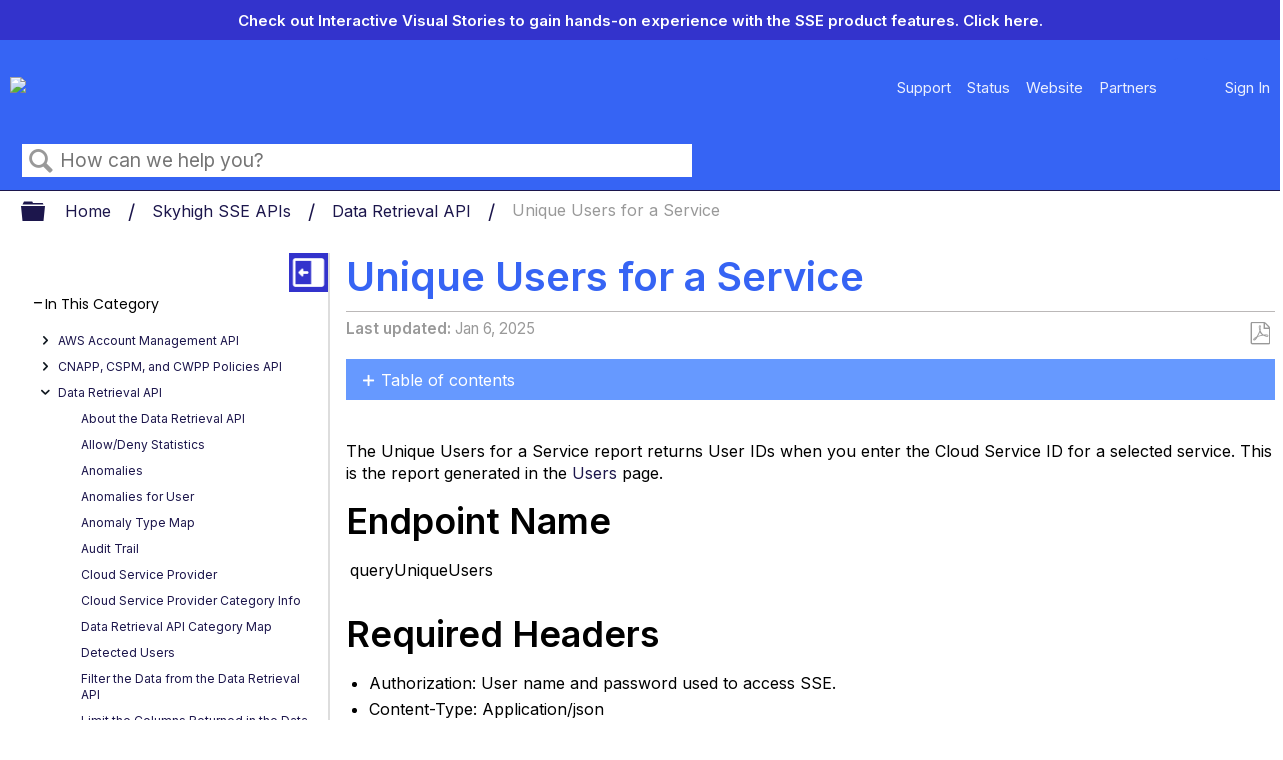

--- FILE ---
content_type: text/html; charset=utf-8
request_url: https://success.skyhighsecurity.com/Skyhigh_SSE_APIs/Data_Retrieval_API/Unique_Users_for_a_Service
body_size: 14818
content:
<!DOCTYPE html>
<html  lang="en">
<head prefix="og: http://ogp.me/ns# article: http://ogp.me/ns/article#">

        <meta name="viewport" content="width=device-width, initial-scale=1"/>
        <meta name="google-site-verification" content="vFZ3nlZRncg5PJdRDkxJHucuT76NfnbElVcq692HSPo"/>
        <meta name="generator" content="MindTouch"/>
        <meta name="robots" content="index,follow"/>
        <meta property="og:title" content="Unique Users for a Service"/>
        <meta property="og:site_name" content="Skyhigh Security"/>
        <meta property="og:type" content="article"/>
        <meta property="og:locale" content="en_US"/>
        <meta property="og:url" content="https://success.skyhighsecurity.com/Skyhigh_SSE_APIs/Data_Retrieval_API/Unique_Users_for_a_Service"/>
        <meta property="og:image" content="https://a.mtstatic.com/@public/production/site_8811/1683032304-social-share.png"/>
        <meta property="og:description" content=""/>
        <meta property="article:published_time" content="2016-09-22T19:14:45Z"/>
        <meta property="article:modified_time" content="2025-12-04T05:32:41Z"/>
        <meta name="twitter:card" content="summary"/>
        <meta name="twitter:title" content="Unique Users for a Service"/>
        <meta name="twitter:description" content=""/>
        <meta name="twitter:image" content="https://a.mtstatic.com/@public/production/site_8811/1683032304-social-share.png"/>
        <meta name="description" content=""/>
        <link rel="canonical" href="https://success.skyhighsecurity.com/Skyhigh_SSE_APIs/Data_Retrieval_API/Unique_Users_for_a_Service"/>
        <link rel="search" type="application/opensearchdescription+xml" title="Skyhigh Security Search" href="https://success.skyhighsecurity.com/@api/deki/site/opensearch/description"/>
        <link rel="apple-touch-icon" href="https://a.mtstatic.com/@public/production/site_8811/1683032069-apple-touch-icon.png"/>
        <link rel="shortcut icon" href="https://a.mtstatic.com/@public/production/site_8811/1683032100-favicon.ico"/>

        <script type="application/ld+json">{"@context":"http:\/\/schema.org","@type":"Article","name":"Unique Users for a Service","url":"https:\/\/success.skyhighsecurity.com\/Skyhigh_SSE_APIs\/Data_Retrieval_API\/Unique_Users_for_a_Service","image":{"@type":"ImageObject","url":"https:\/\/a.mtstatic.com\/@public\/production\/site_8811\/1683032304-social-share.png","height":{"@type":"QuantitativeValue","maxValue":315},"width":{"@type":"QuantitativeValue","maxValue":600}},"datePublished":"2016-09-22T19:14:45Z","dateModified":"2025-12-04T05:32:41Z","thumbnailUrl":"https:\/\/success.skyhighsecurity.com\/@api\/deki\/pages\/738\/thumbnail?default=https%3A%2F%2Fsuccess.skyhighsecurity.com%2F%40style%2Fcommon%2Fimages%2Fimage-placeholder.png","mainEntityofPage":{"@type":"WebPage","@id":"https:\/\/success.skyhighsecurity.com\/Skyhigh_SSE_APIs\/Data_Retrieval_API\/Unique_Users_for_a_Service"},"headline":"Unique Users for a Service"}</script>
        <script type="application/ld+json">{"@context":"http:\/\/schema.org","@type":"WebPage","name":"Unique Users for a Service","url":"https:\/\/success.skyhighsecurity.com\/Skyhigh_SSE_APIs\/Data_Retrieval_API\/Unique_Users_for_a_Service","relatedLink":["https:\/\/success.skyhighsecurity.com\/Skyhigh_SSE_APIs\/Data_Retrieval_API\/About_the_Data_Retrieval_API","https:\/\/success.skyhighsecurity.com\/Skyhigh_SSE_APIs\/Data_Retrieval_API\/Per_Service_Counts","https:\/\/success.skyhighsecurity.com\/Skyhigh_SSE_APIs\/Data_Retrieval_API\/Anomaly_Type_Map","https:\/\/success.skyhighsecurity.com\/Skyhigh_SSE_APIs\/Data_Retrieval_API\/Cloud_Service_Provider_Category_Info"]}</script>
        <script type="application/ld+json">{"@context":"http:\/\/schema.org","@type":"BreadcrumbList","itemListElement":[{"@type":"ListItem","position":1,"item":{"@id":"https:\/\/success.skyhighsecurity.com\/Skyhigh_SSE_APIs","name":"Skyhigh SSE APIs"}},{"@type":"ListItem","position":2,"item":{"@id":"https:\/\/success.skyhighsecurity.com\/Skyhigh_SSE_APIs\/Data_Retrieval_API","name":"Data Retrieval API"}}]}</script>

        <title>Unique Users for a Service - Skyhigh Security</title>


    <style type="text/css">/*<![CDATA[*/
/* Hide the slides by default */ 

.mySlides { 
  display: none; 
} 

.mySlides p { 
    background: #3333cc; /*slide background color*/ 
    line-height: 25px; 
    font-size: 15px; 
    text-align: center; 
    vertical-align: middle; 
    display: block; 
    color: #fff !important; /*slide text color */ 
    font-weight: bold !important; 
    padding: .5em 1em; 
    margin: 0 !important;
} 

.mySlides p span { 
    font-weight: normal; 
    color: #fff !important; /* slide Learn More text color */ 
} 

.mySlides p a {
    color: #fff !important; /* Set the "Click here" text color to white */
}
}/*]]>*/</style>

        <link media="screen" type="text/css" rel="stylesheet" href="https://a.mtstatic.com/@cache/layout/anonymous.css?_=36057e67bf52e9e7457fc201dbfc5f95_c3VjY2Vzcy5za3loaWdoc2VjdXJpdHkuY29t:site_8811" id="mt-screen-css" />

    
        <link media="print" type="text/css" rel="stylesheet" href="https://a.mtstatic.com/@cache/layout/print.css?_=cbc1ef412669c94bc786fec8dbd498bd:site_8811" id="mt-print-css" />


    <script type="application/json" nonce="a22537196661eecfc4e126474141813027ff5859ee93eea5d86e740e8f3445d9" id="mt-localizations-draft">
{"Draft.JS.alert.cancel.button":"OK","Draft.JS.alert.cancel.message":"You can not cancel a draft when the live page is unpublished.","Draft.JS.alert.cancel.title":"This draft cannot be canceled","Draft.JS.alert.publish.button":"OK","Draft.JS.alert.publish.message":"You can not publish a draft of a page with an unpublished parent","Draft.JS.alert.publish.title":"This draft cannot be published","Draft.JS.alert.unpublish.button":"OK","Draft.JS.alert.unpublish.message":"You can not unpublish a page when published subpages are present.","Draft.JS.alert.unpublish.title":"This page cannot be unpublished","Draft.JS.success.cancel":"The draft was successfully deleted.","Draft.JS.success.schedule.publish":"Publication schedule successfully created.","Draft.JS.success.publish":"The draft was successfully published.","Draft.JS.success.unpublish":"The page was successfully unpublished.","Draft.JS.success.unpublish.inherits-schedule\n        Draft.JS.success.unpublish.scheduled-to-publish":"[MISSING: draft.js.success.unpublish.inherits-schedule\n        draft.js.success.unpublish.scheduled-to-publish]","Draft.JS.success.update.schedule.publish":"Publication schedule successfully updated.","Draft.JS.success.update.schedule.unpublish":"[MISSING: draft.js.success.update.schedule.unpublish]","Draft.JS.success.delete.schedule\n        Draft.JS.success.delete.schedule.with.subpages\n        Draft.error.cancel":"[MISSING: draft.js.success.delete.schedule\n        draft.js.success.delete.schedule.with.subpages\n        draft.error.cancel]","Draft.error.publish":"There was an error publishing the draft.","Draft.error.unpublish":"There was an error unpublishing the page.","Draft.message.at":"at","Dialog.ConfirmSave.StrictIdf.title":"Oops!","Dialog.ConfirmSave.StrictIdf.error.missing-template-reference":"This article type requires a template reference widget. Not having one may negatively impact your site and SEO. Please contact CXone Expert support.","Dialog.ConfirmSave.StrictIdf.label.continue":"Proceed anyway","Dialog.ConfirmSave.StrictIdf.label.cancel":"Cancel","Dialog.ConfirmSave.StrictIdf.label.missing-template-reference-help-link":"Learn more about required references","Dialog.ConfirmSave.StrictIdf.error.invalid-idf":"This type of article should not exist at the requested location in the site hierarchy. Proceeding with the requested move may negatively impact site navigation and SEO.","Dialog.ConfirmSave.StrictIdf.label.invalid-idf-help-link":"Learn more about IDF structure","Dialog.EditDraft.page-title":"Create draft","Dialog.Scheduler.Common.label.am":"{0} AM","Dialog.Scheduler.Common.label.pm":"{0} PM","Dialog.Scheduler.Publish.alert-create-draft":"Create","Dialog.Scheduler.Publish.alert-existing-publication-scheduled":"This location has an existing publication schedule applied.  The new page will inherit this new schedule.","Dialog.Scheduler.Publish.alert-modify-message":"This draft is scheduled to be published {0} at {1}. A schedule cannot be modified or deleted less than 15 minutes from its start time.","Dialog.Scheduler.Publish.alert-modify-title":"This schedule cannot be modified","Dialog.Scheduler.Publish.button-close":"Close","Dialog.Scheduler.Publish.button-save":"Save publish schedule","Dialog.Scheduler.Publish.button-go-to-parent":"Go to parent","Dialog.Scheduler.Publish.do-not-have-permission-message":"This page will be published {0} with another page scheduled by {1}. You do not have permission to view this page. Please see {1} to resolve scheduling conflicts.","Dialog.Scheduler.Publish.go-to-parent-message":"This draft will be published {0}, scheduled by {1}. A schedule can only be modified where it was created.","Dialog.Scheduler.Publish.label.f1-link":"Learn about scheduled publishing","Dialog.Scheduler.Publish.page-title":"Publish","Dialog.Scheduler.Unpublish.button-save":"Save unpublish schedule","Dialog.Scheduler.Unpublish.alert-modify-message":"This page is scheduled to be unpublished {0} at {1}. A schedule cannot be modified or deleted less than 15 minutes from its start time.","Dialog.Scheduler.Unpublish.do-not-have-permission-message":"This page will be unpublished {0} with another page scheduled by {1}. You do not have permission to view this page. Please see {1} to resolve scheduling conflicts.","Dialog.Scheduler.Unpublish.go-to-parent-message":"This page will be unpublished {0}, scheduled by {1}. A schedule can only be modified where it was created.","Dialog.Scheduler.Unpublish.page-title":"Unpublish","Page.Dashboard.page-title":"Dashboard"}    </script>    <script type="application/json" nonce="a22537196661eecfc4e126474141813027ff5859ee93eea5d86e740e8f3445d9" id="mt-localizations-editor">
{"Article.Attach.file.upload.toobig":"The file \"{1}\" is too large.  The maximum allowed file size is {0}.","Article.Attach.file.upload.notAllowed":"The selected file can not be uploaded because you do not have permission to upload files of that type.","Article.Attach.file.upload.fileExtension":"You picked a file with an unsupported extension.  Please try again with a valid file.","Article.Common.page-is-restricted-login":"You do not have permission to view this page - please try signing in.","Article.Common.page-save-conflict":"You may have overwritten a concurrent editor's changes. Use this page's <a title=\"Revision History\" target=\"_blank\" href=\"{0}\" >Revision History<\/a> to review.","Article.Error.page-couldnt-be-loaded":"The requested page's contents could not be loaded.","Article.Error.page-save-conflict":"A page already exists at {0}. Navigate to the existing page and edit the page if you wish to modify its contents.","Article.Error.page-save-forbidden":"Your session has expired or you do not have permission to edit this page.","Article.Error.page-title-required":"A page title is required.","Article.edit.summary":"Edit summary","Article.edit.summary-reason":"Why are you making this edit?","Article.edit.enter-reason":"Enter reason (viewable in Site History Report)","Component.YoutubeSearch.error.key-invalid":"Your YouTube API Key was improperly configured. Please review the article at the","Component.YoutubeSearch.error.key-missing":"Your CXone Expert deployment needs to update your YouTube API Key. Details on how to update can be found at the","Component.YoutubeSearch.error.search-failed":"Search failed","Component.YoutubeSearch.info.not-found":"No videos found","Component.YoutubeSearch.label.video-url":"Video URL","Component.YoutubeSearch.placeholder.query":"Video URL or YouTube search query","Dialog.ConfirmCancel.button.continue-editing":"Continue editing","Dialog.ConfirmCancel.button.discard-changes":"Discard changes","Dialog.ConfirmCancel.message.changes-not-saved":"Your changes have not been saved to MindTouch.","Dialog.ConfirmCancel.title":"Discard changes?","Dialog.ConfirmDeleteRedirects.label.delete-redirects-help-link":"Learn more about deleting redirects","Dialog.ConfirmSave.error.redirect":"A redirect exists at this location and will be deleted if you continue. This may negatively impact your site and SEO. Please contact CXone Expert support.","Dialog.ConfirmSave.label.cancel":"Cancel","Dialog.ConfirmSave.label.continue":"Continue","Dialog.ConfirmSave.title":"Delete redirect?","Dialog.ConfirmSave.StrictIdf.error.invalid-idf":"This type of article should not exist at the requested location in the site hierarchy. Proceeding with the requested move may negatively impact site navigation and SEO.","Dialog.ConfirmSave.StrictIdf.error.missing-template-reference-insert":"You've removed the template reference, which is required for this page. Click Insert to reinsert the template reference.","Dialog.ConfirmSave.StrictIdf.label.cancel":"Cancel","Dialog.ConfirmSave.StrictIdf.label.continue":"Proceed anyway","Dialog.ConfirmSave.StrictIdf.label.insert":"Insert","Dialog.ConfirmSave.StrictIdf.label.missing-template-reference-help-link":"Learn more about required references","Dialog.ConfirmSave.StrictIdf.label.invalid-idf-help-link":"Learn more about IDF structure","Dialog.ConfirmSave.StrictIdf.title":"Oops!","Dialog.JS.wikibits-edit-section":"Edit section","Dialog.SaveRequired.button.cancel":"Cancel","Dialog.SaveRequired.button.save":"Save and continue","Dialog.SaveRequired.label.change-title-start":"This page needs a different title than","Dialog.SaveRequired.label.change-title-end":"Please make the correction and try again.","Dialog.SaveRequired.label.new-page-alert":"This operation can not be performed on a page that has not yet been created. In order to do that, we need to quickly save what you have.","Dialog.SaveRequired.title":"Save required","Draft.error.save-unpublished":"You cannot save an unpublished draft at {0}. A published page already exists at that location.","GUI.Editor.alert-changes-made-without-saving":"You have made changes to the content without saving your changes. Are you sure you want to exit this page?","GUI.Editor.error.copy-hint":"To avoid losing your work, copy the page contents to a new file and retry saving again.","GUI.Editor.error.server-error":"A server error has occurred.","GUI.Editor.error.unable-to-save":"We are unable to save this page","Redist.CKE.mt-save.save-to-file-link":"Save the page content to a file","Redist.CKE.mt-autosave.contents-autosaved":"The page contents were autosaved to the browser's local storage {0}","System.API.Error.invalid-redirect":"Cannot create a redirect on a page with sub-pages.","System.API.Error.invalid-redirect-target":"The redirect does not point at a valid page."}    </script>    <script type="application/json" nonce="a22537196661eecfc4e126474141813027ff5859ee93eea5d86e740e8f3445d9" id="mt-localizations-file-uploader">
{"Dialog.Attach.allowed-types":"Allowed file types:","Dialog.Attach.button.upload":"Upload","Dialog.Attach.choose-files-dad":"Choose files to upload or drag and drop files into this window.","Dialog.Attach.max-size":"Maximum upload file size: {0}"}    </script>    <script type="application/json" nonce="a22537196661eecfc4e126474141813027ff5859ee93eea5d86e740e8f3445d9" id="mt-localizations-grid-widget">
{"Article.Common.page-is-restricted-login":"You do not have permission to view this page - please try signing in.","MindTouch.Help.Page.search-unavailable":"Sorry, search is currently unavailable.","MindTouch.Reports.data.empty-grid-text":"No Data Available.","Page.StructuredTags.error-update":"An unknown error occurred."}    </script>    <script type="application/json" nonce="a22537196661eecfc4e126474141813027ff5859ee93eea5d86e740e8f3445d9" id="mt-localizations-tree-widget">
{"Skin.Common.home":"Home","Dialog.Common.error.path-not-found":"The requested page or section could not be loaded. Please update the link.","Dialog.JS.loading":"Loading...","Dialog.JS.loading.copy":"Copying page(s)...","Dialog.JS.loading.insertImage":"Inserting image...","Dialog.JS.loading.move":"Moving page(s)...","Dialog.JS.loading.moveFile":"Moving file...","Dialog.JS.loading.search":"Searching...","MindTouch.Help.Page.in":"in","MindTouch.Help.Page.no-search-results":"Sorry, we can't find what you are looking for.","MindTouch.Help.Page.no-search-try":"Try searching for something else, selecting a category, or try creating a ticket.","MindTouch.Help.Page.retrysearch":"Click here to search the whole site.","MindTouch.Help.Page.search-error-try":"Please try again later.","MindTouch.Help.Page.search-unavailable":"Sorry, search is currently unavailable."}    </script>    <script type="application/json" nonce="a22537196661eecfc4e126474141813027ff5859ee93eea5d86e740e8f3445d9" id="mt-localizations-dialog">
{"Dialog.Common.button.cancel":"Cancel","Dialog.Common.button.ok":"OK","Dialog.Common.label.home":"Home"}    </script>
    <script type="text/javascript" data-mindtouch-module="true" nonce="a22537196661eecfc4e126474141813027ff5859ee93eea5d86e740e8f3445d9" src="https://a.mtstatic.com/deki/javascript/out/globals.jqueryv2.2.4.js?_=24104bb126645459f00072aac5927aa4a8ba410c:site_8811"></script><script type="application/json" id="mt-global-settings" nonce="a22537196661eecfc4e126474141813027ff5859ee93eea5d86e740e8f3445d9">{"articleType":"topic","attachFileMax":1000,"baseHref":"https:\/\/success.skyhighsecurity.com","cacheFingerprint":"24104bb126645459f00072aac5927aa4a8ba410c:site_8811","canFileBeAttached":false,"cdnHostname":"a.mtstatic.com","clientSideWarnings":false,"dntEditorConfig":false,"draftEditable":false,"followRedirects":1,"idfHideTemplateTags":false,"idfVersion":"IDF3","isArticleReviewCommunityMembersEnabled":false,"isDraftAllowed":false,"isDraftManagerReportDownloadEnabled":false,"isDraftRequest":false,"isFindAndReplaceUndoEnabled":false,"isGenerativeSearchEnabled":false,"isGenerativeSearchDisclaimerEnabled":true,"isGenerativeSearchStreamResponseToggleEnabled":false,"isGenerativeSearchSearchIconEnabled":false,"isContentAdequacyEnabled":false,"isGenerativeSearchOnDemandEvaluationEnabled":false,"isFileDescriptionCaptionableByLlmEnabled":false,"isGoogleAnalyticsEnabled":true,"isGuideTabMultipleClassificationsEnabled":false,"isHawthornThemeEnabled":false,"isIframeSandboxEnabled":false,"isImportExportEnhancementsEnabled":false,"isImportExportMediaEnabled":false,"isExternalImportEnabled":false,"isInteractionAnalyticsDebugEnabled":false,"isDevelopmentModeEnabled":false,"isInteractionAnalyticsEnabled":true,"isKcsEnabledOnPage":false,"isMediaManagerEnabled":false,"isPinnedPagesEnabled":true,"isPinnedPagesEnhancementsEnabled":true,"isReportDownloadEnabled":false,"isSchedulePublishEnabled":true,"isSearchAsYouTypeEnabled":false,"isTinymceAiAssistantEnabled":false,"isSearchInsightsDownloadEnabled":true,"isSentimentAnalysisEnabled":true,"isShowMoreChildrenNodesEnabled":false,"isShowTerminalNodesEnabled":false,"isSkinResponsive":true,"isSmoothScrollEnabled":true,"isTinyMceEnabled":false,"isTreeArticleIconsEnabled":false,"isXhrF1WebWidgetEnabled":true,"isXhrIEMode":false,"kcsEnabled":false,"kcsV2Enabled":false,"kcsV2GuidePrivacySetting":"Semi-Public","learningPathsEnabled":true,"maxFileSize":419430000,"moduleMode":"global","pageEditable":false,"pageId":738,"pageIsRedirect":false,"pageLanguageCode":"en-US","pageName":"Unique Users for a Service","pageNamespace":"","pageOrderLimit":1000,"pagePermissions":["LOGIN","BROWSE","READ","SUBSCRIBE"],"pageRevision":"12","pageSectionEditable":false,"pageTitle":"Skyhigh SSE APIs\/Data Retrieval API\/Unique Users for a Service","pageViewId":"bd4baa3c-fec5-4626-9a8f-ad990c1b0579","siteId":"site_8811","pathCommon":"\/@style\/common","pathSkin":"\/@style\/elm","relatedArticlesDetailed":true,"removeBlankTemplate":false,"removeDeleteCheckbox":true,"cidWarningOnDelete":true,"scriptParser":2,"sessionId":"MWRkN2U4MjctODdhMC00MDRjLTgwZWUtOThhZDc2YTM3NDc1fDIwMjYtMDEtMjFUMjM6NTY6MDY=","showAllTemplates":true,"siteAuthoringPageThumbnailManagementEnabled":true,"skinStyle":"columbia.elm","spaceballs2Enabled":false,"strictIdfEnabled":false,"uiLanguage":"en-us","userId":2,"isPageRedirectPermanent":false,"userIsAdmin":false,"userIsAnonymous":true,"userIsSeated":false,"userName":"Anonymous User","userPermissions":["LOGIN","BROWSE","READ","SUBSCRIBE"],"userSystemName":"Anonymous","userTimezone":"-12:00","webFontConfig":{"google":{"families":null}},"apiToken":"xhr_2_1769039767_ae62127501ac4da53ec41813f27c9424f67a99bb6b79df5bba46a8f9cdced3b9","displayGenerativeSearchDisclaimer":true}</script><script type="text/javascript" data-mindtouch-module="true" nonce="a22537196661eecfc4e126474141813027ff5859ee93eea5d86e740e8f3445d9" src="https://a.mtstatic.com/deki/javascript/out/deki.legacy.js?_=24104bb126645459f00072aac5927aa4a8ba410c:site_8811"></script><script type="text/javascript" data-mindtouch-module="true" nonce="a22537196661eecfc4e126474141813027ff5859ee93eea5d86e740e8f3445d9" src="https://a.mtstatic.com/deki/javascript/out/community.js?_=24104bb126645459f00072aac5927aa4a8ba410c:site_8811"></script><script type="text/javascript" data-mindtouch-module="true" nonce="a22537196661eecfc4e126474141813027ff5859ee93eea5d86e740e8f3445d9" src="https://a.mtstatic.com/deki/javascript/out/standalone/skin_elm.js?_=24104bb126645459f00072aac5927aa4a8ba410c:site_8811"></script><script type="text/javascript" data-mindtouch-module="true" nonce="a22537196661eecfc4e126474141813027ff5859ee93eea5d86e740e8f3445d9" src="https://a.mtstatic.com/deki/javascript/out/standalone/pageBootstrap.js?_=24104bb126645459f00072aac5927aa4a8ba410c:site_8811"></script>

    
        <link rel="preconnect" href="https://fonts.googleapis.com">
<link rel="preconnect" href="https://fonts.gstatic.com" crossorigin="crossorigin">
<link href="https://fonts.googleapis.com/css?family=Inter:400,300,600" rel="stylesheet" type="text/css">
<link href="https://fonts.googleapis.com/css2?family=Poppins:wght@400;700&amp;display=swap" rel="stylesheet">

<script src="https://js.navattic.com/embeds.js" async="async"></script>
    
<script type="text/javascript" nonce="a22537196661eecfc4e126474141813027ff5859ee93eea5d86e740e8f3445d9">(function(i,s,o,g,r,a,m){i['GoogleAnalyticsObject']=r;i[r]=i[r]||function(){(i[r].q=i[r].q||[]).push(arguments)},i[r].l=1*new Date();a=s.createElement(o),m=s.getElementsByTagName(o)[0];a.async=1;a.src=g;m.parentNode.insertBefore(a,m)})(window,document,'script','//www.google-analytics.com/analytics.js','ga');ga('create','UA-153148410-1','success.skyhighsecurity.com',{allowLinker:true});ga('send','pageview');ga('create','UA-65721316-4','success.myshn.net',{name:'mtTracker',allowLinker:true});ga('mtTracker.require','linker');ga('mtTracker.set', 'anonymizeIp', true);ga('mtTracker.send','pageview');document.addEventListener('mindtouch-web-widget:f1:loaded',function(e){var t=e.data||{},d=t.widget;d&&''!==t.embedId&&document.addEventListener('mindtouch-web-widget:f1:clicked',function(e){var t=(e.data||{}).href;if(t){var n=document.createElement('a');n.setAttribute('href',t),'expert-help.nice.com'===n.hostname&&(e.preventDefault(),ga('linker:decorate',n),d.open(n.href))}})});</script>
</head>
<body class="elm-user-anonymous columbia-page-main columbia-article-topic columbia-browser-chrome columbia-platform-macintosh columbia-breadcrumb-home-skyhighsseapis-dataretrievalapi-uniqueusersforaservice columbia-live no-touch columbia-lang-en-us columbia-skin-elm">
<a class="elm-skip-link" href="#elm-main-content" title="Press enter to skip to the main content">Skip to main content</a><main class="elm-skin-container" data-ga-category="Anonymous | page">
    <header class="elm-header">
        <div class="elm-header-custom"><div class="slideshow-container" onmouseover="pauseSlides()" onmouseout="resumeSlides()"><div class="mySlides fade"><p>Check out Interactive Visual Stories to gain hands-on experience with the SSE product features. <a class="internal" href="https://success.skyhighsecurity.com/Skyhigh_Visual_Stories/Skyhigh_Interactive_Visual_Stories/Release_Notes_Homepage" rel="internal"> Click here.</a></p></div></div>

<script type="text/javascript">/*<![CDATA[*/
var timer;
var slideIndex = 1;

showSlides(slideIndex);

function plusSlides(n) {
    showSlides((slideIndex += n));
}

function currentSlide(n) {
    showSlides((slideIndex = n));
}

function showSlides(n) {
    var i;
    var slides = document.getElementsByClassName("mySlides");

    if (document.querySelector(".slideshow-container").children.length == 0) {
        document.querySelector(".slideshow-container").style.display = "none";
    } else {

        if (n > slides.length) {
            slideIndex = 1;
        }

        if (n < 1) {
            slideIndex = slides.length;
        }

        for (i = 0; i < slides.length; i++) {
            slides[i].style.display = "none";
        }

        slides[slideIndex - 1].style.display = "block";

        clearTimeout(timer);

        timer = setTimeout(function() {
            return plusSlides(1)
        }, 7000);
    }

}

function pauseSlides() {
    clearInterval(timer);
}

function resumeSlides() {
    showSlides();
}/*]]>*/</script>




<div class="custom-nav-wrapper"><div class="navbar"><div class="logo-container"><div class="navbar-link navbar-logo"><a class="internal" href="https://success.skyhighsecurity.com/" rel="internal"><img src="https://success.skyhighsecurity.com/@api/deki/site/logo.png?default=https://a.mtstatic.com/skins/styles/elm/logo.svg%3F_%3D24104bb126645459f00072aac5927aa4a8ba410c:site_8811" /></a></div><div class="navbar-link navbar-link-toggle"><span class="hamburger"></span><span class="hamburger"></span><span class="hamburger"></span></div></div><nav class="navbar-items navbar-items-right"><div class="navbar-link"><a href="https://www.skyhighsecurity.com/support.html" target="_blank" rel="external noopener nofollow" class="link-https">Support</a></div><div class="navbar-link"><a href="https://status.skyhighsecurity.com/" target="_blank" rel="external noopener nofollow" class="link-https">Status</a></div><div class="navbar-link"><a href="https://www.skyhighsecurity.com/" target="_blank" rel="external noopener nofollow" class="link-https">Website</a></div><div class="navbar-link"><a href="https://www.skyhighsecurity.com/en-us/partners.html" target="_blank" rel="external noopener nofollow" class="link-https">Partners</a></div><div class="navbar-link"><div id="google_translate_element">&nbsp;</div>
<script type="text/javascript">/*<![CDATA[*/
//
function googleTranslateElementInit() {
  new google.translate.TranslateElement({
    pageLanguage: 'en',
    includedLanguages: 'es,ja,de,pt,fr,en,ko,ar,zh-CN', // Specify the languages to include
    layout: google.translate.TranslateElement.InlineLayout.SIMPLE
  }, 'google_translate_element');
}
//
/*]]>*/</script><script type="text/javascript" src="//translate.google.com/translate_a/element.js?cb=googleTranslateElementInit"></script>
<style type="text/css">/*<![CDATA[*/
//
/* Style customization remains unchanged */
.goog-te-combo {
  color: #fff;
  background-color: #333;
  border: none;
  border-radius: 5px;
  padding: 10px;
  margin-top: 10px;
  font-size: 1rem;
}


#google_translate_element {
  background-color: #3664f4; /* Skyhigh Light background */
  line-height: normal;
  align-items: left;
  color: #011 !important;
  font-weight: bold !important;
  padding: .5em 1em; /* Padding inside the container */
  display: inline-block; /* Makes the container's width fit the content */
  border-radius: 5px; /* Rounded corners */
  /* Remove any default left and right margins if needed */
  margin-left: auto;
  margin-right: auto;
  height: 50px;
}
.goog-te-gadget-simple{
.goog-te-gadget-icon{
 display: none !important;
}
 span{
 a{
 color: #000 !important;
}
}
}
.goog-logo-link {
  display: none !important;
}
 
.goog-te-gadget {
  display: flex;
  justify-content: center;
  align-items: center;
  height: 10%; /* Make gadget fill the height of its parent */
  color: transparent !important;
}

body {
     top: 0px !important;
    }

    body > .skiptranslate > iframe.skiptranslate {
     display: none !important;
     visibility: hidden !important;
    }

.goog-te-gadget .goog-te-combo {
  color: black !important;
}
//





/*]]>*/</style>
</div><div class="navbar-link"><a href="https://success.skyhighsecurity.com/Special:AuthenticationProviders" rel="internal">Sign In</a></div></nav></div></div>

<script type="text/javascript">/*<![CDATA[*/
function classToggle() {
    const navs = document.querySelectorAll(".navbar-items");

    navs.forEach(function(nav) {
        nav.classList.toggle("navbar-toggle-show");
    });
}

document
    .querySelector(".navbar-link-toggle")
    .addEventListener("click", classToggle);/*]]>*/</script>
</div>
        <div class="elm-nav mt-translate-module" hidden="true">
            <div class="elm-nav-container mt-translate-container"></div>
        </div>
        <div class="elm-header-logo-container">
            <a href="https://success.skyhighsecurity.com" title="Skyhigh Security" aria-label='Link to home'><img src="https://a.mtstatic.com/@public/production/site_8811/1727463988-logo.svg" alt="Skyhigh Security" /></a>
        </div>
        
        <nav class="elm-header-user-nav elm-nav" role="navigation">
            <div class="elm-nav-container">
                <ol>
                    <li class="elm-global-search" data-ga-action="Header search"><a class="mt-icon-site-search mt-toggle-form" href="#" title="Search site">Search site</a>
<div class="mt-quick-search-container mt-toggle-form-container">
    <form action="/Special:Search">
        <input name="qid" id="mt-qid-skin" type="hidden" value="" />
        <input name="fpid" id="mt-search-filter-id" type="hidden" value="230" />
        <input name="fpth" id="mt-search-filter-path" type="hidden" />
        <input name="path" id="mt-search-path" type="hidden" value="" />

        <label class="mt-label" for="mt-site-search-input">
            Search
        </label>
        <input class="mt-text mt-search search-field" name="q" id="mt-site-search-input" placeholder="How can we help you?" type="search" />
        <button class="mt-button ui-button-icon mt-icon-site-search-button search-button" type="submit">
            Search
        </button>
    </form>
</div>
<div class="elm-search-back"><a class="mt-icon-browser-back" data-ga-label="Browse back" href="#" id="mt-browser-back" title="Go back to previous article">Go back to previous article</a></div>
</li>
                    <li class="elm-user-menu"><ol class="mt-user-menu">


    <li class="mt-user-menu-user">
        <a class="mt-icon-quick-sign-in "
           href="https://success.skyhighsecurity.com/Special:AuthenticationProviders?returntotitle=Skyhigh_SSE_APIs%2FData_Retrieval_API%2FUnique_Users_for_a_Service"
           title="Sign in">Sign in</a>

    </li>
</ol>
</li>
                </ol>
            </div>
        </nav>
        <nav class="elm-header-global-nav elm-nav" data-ga-action="Elm Navigation">
            <div class="elm-nav-container">
                <button class="elm-hierarchy-trigger mt-hierarchy-trigger ui-button-icon mt-icon-hierarchy-trigger-closed" title="Expand/collapse global hierarchy" data-ga-label="Hierarchy Toggle - Tree View">
                    Expand/collapse global hierarchy
                </button>
                <ol class="mt-breadcrumbs" data-ga-action="Breadcrumbs">
                        <li>
                            <a href="https://success.skyhighsecurity.com/" data-ga-label="Breadcrumb category">
                                <span class="mt-icon-article-category mt-icon-article-home"></span>
                                    Home
                            </a>
                        </li>
                        <li>
                            <a href="https://success.skyhighsecurity.com/Skyhigh_SSE_APIs" data-ga-label="Breadcrumb category">
                                <span class="mt-icon-article-category"></span>
                                    Skyhigh SSE APIs
                            </a>
                        </li>
                        <li>
                            <a href="https://success.skyhighsecurity.com/Skyhigh_SSE_APIs/Data_Retrieval_API" data-ga-label="Breadcrumb guide">
                                <span class="mt-icon-article-guide"></span>
                                    Data Retrieval API
                            </a>
                        </li>
                        <li class="mt-breadcrumbs-current-page">
                            <span class="mt-icon-article-topic"></span>
                            Unique Users for a Service
                        </li>
                </ol>
                <button class="mt-icon-hierarchy-mobile-view-trigger ui-button-icon mt-icon-hierarchy-mobile-trigger-closed" title="Expand/collapse global location" data-ga-label="Hierarchy Toggle - Breadcrumb Expand/Collapse">
                    Expand/collapse global location
                </button>
            </div>
        </nav>
        <nav class="elm-nav elm-header-hierarchy">
            <div class="elm-nav-container">
                <div class="elm-hierarchy mt-hierarchy"></div>
            </div>
        </nav>    </header>
    <article class="elm-content-container" id="elm-main-content" tabindex="-1">
        <header>
            <div id="flash-messages"><div class="dekiFlash"></div></div>
            
                
<h1 id="title" data-title-editor-available="false">
        Unique Users for a Service
</h1>

                

                
                    <ol class="elm-meta-data elm-meta-top" data-ga-action="Page actions">
                        <li class="elm-last-modified"><dl class="mt-last-updated-container">
    <dt class="mt-last-updated-label">Last updated</dt>
    <dd>
        <span class="mt-last-updated" data-timestamp="2025-01-06T09:10:25Z"></span>
    </dd>
</dl>
</li>
                        <li class="elm-pdf-export"><a data-ga-label="PDF" href="https://success.skyhighsecurity.com/@api/deki/pages/738/pdf/Unique%2bUsers%2bfor%2ba%2bService.pdf?stylesheet=default" rel="nofollow" target="_blank" title="Export page as a PDF">
    <span class="mt-icon-article-pdf"></span>Save as PDF
</a></li>
                        <li class="elm-social-share"></li>
                    </ol>
                
            
        </header>
                <header class="mt-content-header">
</header>
                <aside class="mt-content-side"><style>/*<![CDATA[*/
/*page content container*/

.elm-content-container {
    display: grid;
    grid-template-columns: 25% 75%;
    grid-column-gap: 1em;
    grid-template-rows: auto auto auto auto auto auto;
}

.page-mode-editor .elm-content-container {
    display: initial;    
}

.elm-content-container.closed {
    grid-template-columns: 39px minmax(0, 1fr);
}

.elm-content-container.open.mobile {
    grid-template-columns: 39px minmax(0, 1fr);
}


/*article container*/

.elm-content-container>section.mt-content-container {
    grid-column: 2;
}


/*page header*/

.elm-content-container>header:first-child {
    grid-column: 2;
}
    
/*default toc*/
    
.elm-content-container>#mt-toc-container {
    grid-column: 2;
    float: none;
    margin-left: 0;
    max-width: 100%;
}

/*page footer*/

header.mt-content-header,
footer.elm-content-footer {
    grid-column: 2;
}


/*side content container*/

.elm-content-container>.mt-content-side {
    grid-column: 1;
    grid-row-start: 1;
    grid-row-end: 6;
    height: calc(100vh - 100px);
    overflow-y: scroll;
    position: sticky;
    top: 45px;
    border-right: 2px solid #ddd;
    background: linear-gradient(0deg, rgba(255, 255, 255, .7), rgba(255, 255, 255, .7));
}

.elm-content-container>.mt-content-side.closed {
    width: max-content;
    background: #edecec;
    border: none;
    height: calc(100vh - 100px);
    position: sticky;
    top: 45px;
    overflow-y: hidden;
}
    
.elm-user-pro-member .elm-content-container>.mt-content-side,
.elm-user-pro-member .elm-content-container>.mt-content-side.closed {
    top: 90px;    
}

.mt-content-side.open.mobile {
    position: absolute;
    top: 0;
    width: 20rem;
    background: #fff;
    z-index: 9999;
    height: 100%;
    overflow-y: unset;
}

.mt-content-side.closed.mobile {
    width: 39px;    
}

#close-icon {
    float: right;
    background: #3333cc;
    padding: 0px;
    margin-right: -10px;
    margin-top: -10px;
    box-sizing: border-box;
    width: 39px;
    height: 39px;
}

.open-close-container.closed img#close-icon {
    margin: 0;
    -webkit-transform: scaleX(-1);
    transform: scaleX(-1);
}


/*side nav container*/

.side-nav-container {
    padding: 10px;
}

.side-nav-container.closed {
    padding: 0;
}

.side-nav-container.open.mobile {
    position: -webkit-sticky;
    position: -moz-sticky;
    position: -o-sticky;
    position: -ms-sticky;
    position: sticky;
    top: 37px;
    height: 500px;
    overflow: scroll;
}
    
.elm-user-pro-member .side-nav-container.open.mobile {
    top: 90px;    
}


/*on this page*/

.custom-toc {
    margin-top: 2em;
}

.custom-toc.closed,
.custom-tree.closed {
    display: none;
}

.custom-toc em {
    font-size: 12px;
    margin-left: 14px;
}

.custom-toc li {
    font-size: 12px;
}


/*sub topics*/

/*#on-this-page,*/
#sub-topics {
    font-family: 'Poppins', sans-serif;
    font-size: 14px;
}

#sub-topics {
    margin-top: 3px;
}

#product-version {
    color: #999;
    font-size: 12px;
    margin-bottom: 0;
}


/* wiki tree styles */

.custom-tree {
    margin-top: 2em;
    position: static;
    position: relative;
}

li.collapsed ul {
    display: none;
}

.custom-tree ul * {
    list-style: none;
    margin: 0;
}

.wiki-tree>ul {
    margin: 0;
}

.custom-tree ul:not(.wiki-tree > ul) {
    padding-left: 1rem;
}

.custom-tree ul li {
    display: flex;
    flex-direction: column;
    position: relative;
}

.custom-tree ul li:before {
    line-height: initial;
    position: absolute;
    left: -15px;
    top: 5px;
    font-size: 15px;
    color: #101820;
}

.custom-tree ul li a {
    flex: 1;
    min-width: 0;
    text-overflow: ellipsis;
    overflow: hidden;
    white-space: normal;
    padding: 5px;
    height: 20px;
    font-size: 12px;
}

.custom-tree a.active-page {
    background: #6699ff2e;
    color: #3333cc !important;
    font-weight: bold !important;
}
/*]]>*/</style><div class="side-nav-container open"><div onclick="openCloseSideNav(elArr)" id="open-close-container" class="open-close-container open"><img id="close-icon" class="internal" alt="Open Pane (1) (1).svg" loading="lazy" src="https://success.skyhighsecurity.com/@api/deki/files/41615/Open_Pane_(1)_(1).svg?revision=1" /></div><div class="custom-tree open"><p onclick="openCloseSub(subTopics)" id="sub-topics" class="mt-icon-minus4">In This Category</p><div class="wiki-tree"><ul><li class="first"><a title="Skyhigh_SSE_APIs/AWS_Account_Management_API" pageid="5692" class="internal" href="https://success.skyhighsecurity.com/Skyhigh_SSE_APIs/AWS_Account_Management_API" rel="internal">AWS Account Management API</a><ul><li class="first last"><a title="Skyhigh_SSE_APIs/AWS_Account_Management_API/AWS_Account_Management_API" pageid="5693" class="internal" href="https://success.skyhighsecurity.com/Skyhigh_SSE_APIs/AWS_Account_Management_API/AWS_Account_Management_API" rel="internal">AWS Account Management API</a></li></ul></li><li><a title="Skyhigh_SSE_APIs/CNAPP,_CSPM,_and_CWPP_Policies_API" pageid="9538" class="internal" href="https://success.skyhighsecurity.com/Skyhigh_SSE_APIs/CNAPP%2C_CSPM%2C_and_CWPP_Policies_API" rel="internal">CNAPP, CSPM, and CWPP Policies API</a><ul><li class="first"><a title="Skyhigh_SSE_APIs/CNAPP,_CSPM,_and_CWPP_Policies_API/API_to_Export_CSPM_Policies_to_CSV" pageid="9539" class="internal" href="https://success.skyhighsecurity.com/Skyhigh_SSE_APIs/CNAPP%2C_CSPM%2C_and_CWPP_Policies_API/API_to_Export_CSPM_Policies_to_CSV" rel="internal">API to Export CSPM Policies to CSV</a></li><li><a title="Skyhigh_SSE_APIs/CNAPP,_CSPM,_and_CWPP_Policies_API/API_to_manage_CSPM_policies" pageid="10154" class="internal" href="https://success.skyhighsecurity.com/Skyhigh_SSE_APIs/CNAPP%2C_CSPM%2C_and_CWPP_Policies_API/API_to_manage_CSPM_policies" rel="internal">API to manage CSPM policies</a></li><li><a title="Skyhigh_SSE_APIs/CNAPP,_CSPM,_and_CWPP_Policies_API/API_to_manage_CWPP_policies" pageid="10177" class="internal" href="https://success.skyhighsecurity.com/Skyhigh_SSE_APIs/CNAPP%2C_CSPM%2C_and_CWPP_Policies_API/API_to_manage_CWPP_policies" rel="internal">API to manage CWPP policies</a></li><li class="last"><a title="Skyhigh_SSE_APIs/CNAPP,_CSPM,_and_CWPP_Policies_API/Authenticate_to_CNAPP_APIs" pageid="10176" class="internal" href="https://success.skyhighsecurity.com/Skyhigh_SSE_APIs/CNAPP%2C_CSPM%2C_and_CWPP_Policies_API/Authenticate_to_CNAPP_APIs" rel="internal">Authenticate to CNAPP APIs</a></li></ul></li><li><a title="Skyhigh_SSE_APIs/Data_Retrieval_API" pageid="727" class="internal" href="https://success.skyhighsecurity.com/Skyhigh_SSE_APIs/Data_Retrieval_API" rel="internal">Data Retrieval API</a><ul><li class="first"><a title="Skyhigh_SSE_APIs/Data_Retrieval_API/About_the_Data_Retrieval_API" pageid="1563" class="internal" href="https://success.skyhighsecurity.com/Skyhigh_SSE_APIs/Data_Retrieval_API/About_the_Data_Retrieval_API" rel="internal">About the Data Retrieval API</a></li><li><a title="Skyhigh_SSE_APIs/Data_Retrieval_API/Allow//Deny_Statistics" pageid="742" class="internal" href="https://success.skyhighsecurity.com/Skyhigh_SSE_APIs/Data_Retrieval_API/Allow%2F%2FDeny_Statistics" rel="internal">Allow/Deny Statistics</a></li><li><a title="Skyhigh_SSE_APIs/Data_Retrieval_API/Anomalies" pageid="743" class="internal" href="https://success.skyhighsecurity.com/Skyhigh_SSE_APIs/Data_Retrieval_API/Anomalies" rel="internal">Anomalies</a></li><li><a title="Skyhigh_SSE_APIs/Data_Retrieval_API/Anomalies_for_User" pageid="744" class="internal" href="https://success.skyhighsecurity.com/Skyhigh_SSE_APIs/Data_Retrieval_API/Anomalies_for_User" rel="internal">Anomalies for User</a></li><li><a title="Skyhigh_SSE_APIs/Data_Retrieval_API/Anomaly_Type_Map" pageid="740" class="internal" href="https://success.skyhighsecurity.com/Skyhigh_SSE_APIs/Data_Retrieval_API/Anomaly_Type_Map" rel="internal">Anomaly Type Map</a></li><li><a title="Skyhigh_SSE_APIs/Data_Retrieval_API/Audit_Trail" pageid="747" class="internal" href="https://success.skyhighsecurity.com/Skyhigh_SSE_APIs/Data_Retrieval_API/Audit_Trail" rel="internal">Audit Trail</a></li><li><a title="Skyhigh_SSE_APIs/Data_Retrieval_API/Cloud_Service_Provider" pageid="745" class="internal" href="https://success.skyhighsecurity.com/Skyhigh_SSE_APIs/Data_Retrieval_API/Cloud_Service_Provider" rel="internal">Cloud Service Provider</a></li><li><a title="Skyhigh_SSE_APIs/Data_Retrieval_API/Cloud_Service_Provider_Category_Info" pageid="741" class="internal" href="https://success.skyhighsecurity.com/Skyhigh_SSE_APIs/Data_Retrieval_API/Cloud_Service_Provider_Category_Info" rel="internal">Cloud Service Provider Category Info</a></li><li><a title="Skyhigh_SSE_APIs/Data_Retrieval_API/Data_Retrieval_API_Category_Map" pageid="736" class="internal" href="https://success.skyhighsecurity.com/Skyhigh_SSE_APIs/Data_Retrieval_API/Data_Retrieval_API_Category_Map" rel="internal">Data Retrieval API Category Map</a></li><li><a title="Skyhigh_SSE_APIs/Data_Retrieval_API/Detected_Users" pageid="746" class="internal" href="https://success.skyhighsecurity.com/Skyhigh_SSE_APIs/Data_Retrieval_API/Detected_Users" rel="internal">Detected Users</a></li><li><a title="Skyhigh_SSE_APIs/Data_Retrieval_API/Filter_the_Data_from_the_Data_Retrieval_API" pageid="730" class="internal" href="https://success.skyhighsecurity.com/Skyhigh_SSE_APIs/Data_Retrieval_API/Filter_the_Data_from_the_Data_Retrieval_API" rel="internal">Filter the Data from the Data Retrieval API</a></li><li><a title="Skyhigh_SSE_APIs/Data_Retrieval_API/Limit_the_Columns_Returned_in_the_Data_Export" pageid="729" class="internal" href="https://success.skyhighsecurity.com/Skyhigh_SSE_APIs/Data_Retrieval_API/Limit_the_Columns_Returned_in_the_Data_Export" rel="internal">Limit the Columns Returned in the Data Export</a></li><li><a title="Skyhigh_SSE_APIs/Data_Retrieval_API/Per_Service_Counts" pageid="737" class="internal" href="https://success.skyhighsecurity.com/Skyhigh_SSE_APIs/Data_Retrieval_API/Per_Service_Counts" rel="internal">Per Service Counts</a></li><li><a title="Skyhigh_SSE_APIs/Data_Retrieval_API/Sample_Use_Cases_for_the_Data_Retrieval_API" pageid="731" class="internal" href="https://success.skyhighsecurity.com/Skyhigh_SSE_APIs/Data_Retrieval_API/Sample_Use_Cases_for_the_Data_Retrieval_API" rel="internal">Sample Use Cases for the Data Retrieval API</a></li><li><a title="Skyhigh_SSE_APIs/Data_Retrieval_API/Send_a_Request_to_the_Data_Retrieval_API" pageid="728" class="internal" href="https://success.skyhighsecurity.com/Skyhigh_SSE_APIs/Data_Retrieval_API/Send_a_Request_to_the_Data_Retrieval_API" rel="internal">Send a Request to the Data Retrieval API</a></li><li><a title="Skyhigh_SSE_APIs/Data_Retrieval_API/Services_Used_for_User" pageid="739" class="internal" href="https://success.skyhighsecurity.com/Skyhigh_SSE_APIs/Data_Retrieval_API/Services_Used_for_User" rel="internal">Services Used for User</a></li><li class="last"><a title="Skyhigh_SSE_APIs/Data_Retrieval_API/Unique_Users_for_a_Service" pageid="738" class="internal" href="https://success.skyhighsecurity.com/Skyhigh_SSE_APIs/Data_Retrieval_API/Unique_Users_for_a_Service" rel="internal">Unique Users for a Service</a></li></ul></li><li><a title="Skyhigh_SSE_APIs/DevOps_Templates_Scan_API" pageid="6959" class="internal" href="https://success.skyhighsecurity.com/Skyhigh_SSE_APIs/DevOps_Templates_Scan_API" rel="internal">DevOps Templates Scan API</a><ul><li class="first last"><a title="Skyhigh_SSE_APIs/DevOps_Templates_Scan_API/DevOps_Templates_Scan_API" pageid="6811" class="internal" href="https://success.skyhighsecurity.com/Skyhigh_SSE_APIs/DevOps_Templates_Scan_API/DevOps_Templates_Scan_API" rel="internal">DevOps Templates Scan API</a></li></ul></li><li><a title="Skyhigh_SSE_APIs/Download_API" pageid="10148" class="internal" href="https://success.skyhighsecurity.com/Skyhigh_SSE_APIs/Download_API" rel="internal">Download API</a><ul><li class="first last"><a title="Skyhigh_SSE_APIs/Download_API/About_the_Download_API" pageid="10150" class="internal" href="https://success.skyhighsecurity.com/Skyhigh_SSE_APIs/Download_API/About_the_Download_API" rel="internal">About the Activities Download API</a></li></ul></li><li><a title="Skyhigh_SSE_APIs/IaaS_Resources_API" pageid="6875" class="internal" href="https://success.skyhighsecurity.com/Skyhigh_SSE_APIs/IaaS_Resources_API" rel="internal">IaaS Resources API</a><ul><li class="first last"><a title="Skyhigh_SSE_APIs/IaaS_Resources_API/IaaS_Resources_API" pageid="6768" class="internal" href="https://success.skyhighsecurity.com/Skyhigh_SSE_APIs/IaaS_Resources_API/IaaS_Resources_API" rel="internal">IaaS Resources API</a></li></ul></li><li><a title="Skyhigh_SSE_APIs/Incidents_API" pageid="3527" class="internal" href="https://success.skyhighsecurity.com/Skyhigh_SSE_APIs/Incidents_API" rel="internal">Incidents API</a><ul><li class="first"><a title="Skyhigh_SSE_APIs/Incidents_API/02_Incidents_API_Paths" pageid="3529" class="internal" href="https://success.skyhighsecurity.com/Skyhigh_SSE_APIs/Incidents_API/02_Incidents_API_Paths" rel="internal">Incidents API Paths</a></li><li><a title="Skyhigh_SSE_APIs/Incidents_API/API_Configuration_to_Update_Incident_Status_from_SIEM_to_CC" pageid="7503" class="internal" href="https://success.skyhighsecurity.com/Skyhigh_SSE_APIs/Incidents_API/API_Configuration_to_Update_Incident_Status_from_SIEM_to_CC" rel="internal">Update Incident Status from SIEM to Cloud Connector</a></li><li><a title="Skyhigh_SSE_APIs/Incidents_API/Import_Incident_Activities_to_SIEM" pageid="9704" class="internal" href="https://success.skyhighsecurity.com/Skyhigh_SSE_APIs/Incidents_API/Import_Incident_Activities_to_SIEM" rel="internal">Import Incident Activities to SIEM</a></li><li><a title="Skyhigh_SSE_APIs/Incidents_API/Incidents_API_Definitions" pageid="3531" class="internal" href="https://success.skyhighsecurity.com/Skyhigh_SSE_APIs/Incidents_API/Incidents_API_Definitions" rel="internal">Incidents API Definitions</a></li><li><a title="Skyhigh_SSE_APIs/Incidents_API/Incidents_API_Knowledge_Base" pageid="8452" class="internal" href="https://success.skyhighsecurity.com/Skyhigh_SSE_APIs/Incidents_API/Incidents_API_Knowledge_Base" rel="internal">Incidents API Knowledge Base</a></li><li><a title="Skyhigh_SSE_APIs/Incidents_API/Incidents_API_Security" pageid="3530" class="internal" href="https://success.skyhighsecurity.com/Skyhigh_SSE_APIs/Incidents_API/Incidents_API_Security" rel="internal">Incidents API Security</a></li><li><a title="Skyhigh_SSE_APIs/Incidents_API/Invoke_Incident_API" pageid="28621" class="internal" href="https://success.skyhighsecurity.com/Skyhigh_SSE_APIs/Incidents_API/Invoke_Incident_API" rel="internal">Invoke Incident API</a></li><li><a title="Skyhigh_SSE_APIs/Incidents_API/Managing_API_Responses" pageid="6334" class="internal" href="https://success.skyhighsecurity.com/Skyhigh_SSE_APIs/Incidents_API/Managing_API_Responses" rel="internal">Managing API Responses</a></li><li><a title="Skyhigh_SSE_APIs/Incidents_API/ModifyIncident__API" pageid="8450" class="internal" href="https://success.skyhighsecurity.com/Skyhigh_SSE_APIs/Incidents_API/ModifyIncident__API" rel="internal">ModifyIncident  API</a></li><li class="last"><a title="Skyhigh_SSE_APIs/Incidents_API/Retrieve_Evidence_API" pageid="16746" class="internal" href="https://success.skyhighsecurity.com/Skyhigh_SSE_APIs/Incidents_API/Retrieve_Evidence_API" rel="internal">Retrieve Evidence API</a></li></ul></li><li><a title="Skyhigh_SSE_APIs/Policy_Dictionary_API" pageid="15978" class="internal" href="https://success.skyhighsecurity.com/Skyhigh_SSE_APIs/Policy_Dictionary_API" rel="internal">Policy Dictionary API</a><ul><li class="first last"><a title="Skyhigh_SSE_APIs/Policy_Dictionary_API/Modify_a_Policy_Dictionary_Using_API" pageid="748" class="internal" href="https://success.skyhighsecurity.com/Skyhigh_SSE_APIs/Policy_Dictionary_API/Modify_a_Policy_Dictionary_Using_API" rel="internal">Modify a Policy Dictionary Using API</a></li></ul></li><li><a title="Skyhigh_SSE_APIs/Registry_API" pageid="732" class="internal" href="https://success.skyhighsecurity.com/Skyhigh_SSE_APIs/Registry_API" rel="internal">Registry API</a><ul><li class="first"><a title="Skyhigh_SSE_APIs/Registry_API/00_About_the_Registry_API" pageid="1564" class="internal" href="https://success.skyhighsecurity.com/Skyhigh_SSE_APIs/Registry_API/00_About_the_Registry_API" rel="internal">About the Registry API</a></li><li><a title="Skyhigh_SSE_APIs/Registry_API/01_Resources_Available_for_Request" pageid="1457" class="internal" href="https://success.skyhighsecurity.com/Skyhigh_SSE_APIs/Registry_API/01_Resources_Available_for_Request" rel="internal">Resources Available for Request</a></li><li><a title="Skyhigh_SSE_APIs/Registry_API/02_Registry_API_Configuration" pageid="733" class="internal" href="https://success.skyhighsecurity.com/Skyhigh_SSE_APIs/Registry_API/02_Registry_API_Configuration" rel="internal">Registry API Configuration</a></li><li><a title="Skyhigh_SSE_APIs/Registry_API/04_Request_Limits_for_the_Registry_API" pageid="735" class="internal" href="https://success.skyhighsecurity.com/Skyhigh_SSE_APIs/Registry_API/04_Request_Limits_for_the_Registry_API" rel="internal">Request Limits for the Registry API</a></li><li><a title="Skyhigh_SSE_APIs/Registry_API/05_Throttling_API_Requests" pageid="1461" class="internal" href="https://success.skyhighsecurity.com/Skyhigh_SSE_APIs/Registry_API/05_Throttling_API_Requests" rel="internal">Throttling API Requests</a></li><li><a title="Skyhigh_SSE_APIs/Registry_API/Cloud_Registry_Report_API" pageid="8831" class="internal" href="https://success.skyhighsecurity.com/Skyhigh_SSE_APIs/Registry_API/Cloud_Registry_Report_API" rel="internal">Cloud Registry Report API</a></li><li><a title="Skyhigh_SSE_APIs/Registry_API/CVE_Details" pageid="8361" class="internal" href="https://success.skyhighsecurity.com/Skyhigh_SSE_APIs/Registry_API/CVE_Details" rel="internal">CVE Details</a></li><li><a title="Skyhigh_SSE_APIs/Registry_API/Determine_the_Service_ID_from_the_Service_Name" pageid="765" class="internal" href="https://success.skyhighsecurity.com/Skyhigh_SSE_APIs/Registry_API/Determine_the_Service_ID_from_the_Service_Name" rel="internal">Determine the Service ID from the Service Name</a></li><li><a title="Skyhigh_SSE_APIs/Registry_API/Query_Quota" pageid="1462" class="internal" href="https://success.skyhighsecurity.com/Skyhigh_SSE_APIs/Registry_API/Query_Quota" rel="internal">Query Quota</a></li><li><a title="Skyhigh_SSE_APIs/Registry_API/Registry_API_Output_to_Registry_Attribute_Mapping" pageid="774" class="internal" href="https://success.skyhighsecurity.com/Skyhigh_SSE_APIs/Registry_API/Registry_API_Output_to_Registry_Attribute_Mapping" rel="internal">Registry API Output to Registry Attribute Mapping</a></li><li><a title="Skyhigh_SSE_APIs/Registry_API/Retrieve_Information_for_Multiple_Services" pageid="771" class="internal" href="https://success.skyhighsecurity.com/Skyhigh_SSE_APIs/Registry_API/Retrieve_Information_for_Multiple_Services" rel="internal">Retrieve Information for Multiple Services</a></li><li><a title="Skyhigh_SSE_APIs/Registry_API/Retrieve_Information_on_a_Single_Service" pageid="769" class="internal" href="https://success.skyhighsecurity.com/Skyhigh_SSE_APIs/Registry_API/Retrieve_Information_on_a_Single_Service" rel="internal">Retrieve Information on a Single Service</a></li><li class="last"><a title="Skyhigh_SSE_APIs/Registry_API/Troubleshooting" pageid="775" class="internal" href="https://success.skyhighsecurity.com/Skyhigh_SSE_APIs/Registry_API/Troubleshooting" rel="internal">Troubleshooting</a></li></ul></li><li class="last"><a title="Skyhigh_SSE_APIs/User_Management_API" pageid="778" class="internal" href="https://success.skyhighsecurity.com/Skyhigh_SSE_APIs/User_Management_API" rel="internal">User Management API</a><ul><li class="first last"><a title="Skyhigh_SSE_APIs/User_Management_API/User_Creation_API" pageid="1567" class="internal" href="https://success.skyhighsecurity.com/Skyhigh_SSE_APIs/User_Management_API/User_Creation_API" rel="internal">User Management APIs</a></li></ul></li></ul></div></div></div>

<script type="text/javascript">/*<![CDATA[*/
const trees = document.querySelectorAll(".wiki-tree > ul");
let currentPage = window.location.href;

function listChildren(e) {
	if (e.children.length === 0) {
		return;
	}
	for (var i = 0; i < e.children.length; i++) {
		var el = e.children[i];
		if (el.children.length > 1 && el.tagName == "LI") {
			el.className = "mt-icon-arrow-right8 collapsed";
			el.addEventListener("click", function (event) {
				if (this.className == "mt-icon-arrow-right8 collapsed") {
					this.className = "mt-icon-arrow-down8";
				} else {
					this.className = "mt-icon-arrow-right8 collapsed";
				}
				event.stopPropagation();
			});
		} else {
			el.addEventListener("click", function (event) {
				event.stopPropagation();
			});
		}
		if (el.href == currentPage) {
			el.classList.add("active-page");
			var pElement = el.parentElement.parentElement; 
			for (var j = 0; j < 1000; j++) {
				pElement.classList.remove("collapsed");
				if (pElement.classList.contains("mt-icon-arrow-right8")) {
					pElement.classList.remove("mt-icon-arrow-right8");
					pElement.classList.add("mt-icon-arrow-down8");
				}
				pElement = pElement.parentElement;
				if (pElement.classList.contains("wiki-tree")) {
					break;
				}
			}
		}
		listChildren(e.children[i]);
	}
}

for (var i = 0; i < trees.length; i++) {
	listChildren(trees[i]);
}/*]]>*/</script>

<script type="text/javascript">/*<![CDATA[*/
/*
DOM elements
*/
var gridContainer = document.getElementById("elm-main-content");
var sideNavContainer = document.querySelector(".mt-content-side");
var sideNavInner = document.querySelector(".side-nav-container");
var tree = document.querySelector(".custom-tree");
var sideNavToggleBtn = document.getElementById("open-close-container");
var subTopics = document.getElementById("sub-topics");
var elArr = [gridContainer, sideNavContainer, sideNavInner, sideNavToggleBtn, tree];

/* 
1. Add mobile or desktop class depending on window size
2. Add open class so side nav is open by default 
*/
document.addEventListener("DOMContentLoaded", function(event) {
    checkInitialWindowSize();
     if (window.innerWidth < 768) {
         sideNavContainer.style.display='table';
         sideNavContainer.offsetHeight; 
         sideNavContainer.style.display="";
     }
});


/*
Handles open/close toggle of tree
*/
function openCloseSub(el) {
    console.log("click!");
    if (el.classList.contains("mt-icon-minus4")) {
        el.classList.remove("mt-icon-minus4");
        el.classList.add("mt-icon-plus4");
        document.querySelector(".wiki-tree").style.display = "none";
    } else {
        el.classList.remove("mt-icon-plus4");
        el.classList.add("mt-icon-minus4");
        document.querySelector(".wiki-tree").style.display = "block";
    }
}

/*
Handles open/close toggle of side nav
*/
function openCloseSideNav(sel) {
    console.log("click!");
    for (var i = 0; i < elArr.length; i++) {
        if (elArr[i].classList.contains("open")) {
            elArr[i].classList.remove("open");
            elArr[i].classList.add("closed");
        } else {
            elArr[i].classList.remove("closed");
            elArr[i].classList.add("open");
        }
    }
    sideNavContainer.style.display='table';
    sideNavContainer.offsetHeight; 
    sideNavContainer.style.display="";
}

/*
Checks window size on page load
*/
function checkInitialWindowSize() {
    if (window.innerWidth < 768) {
        addMobileClass(elArr);
    } else {
        addDesktopClass(elArr);
        console.log("its desktop!");
    }
}

/*
Handles adding the desktop/mobile class to elements for when window is resized
*/
function checkDesktopOrMobile() {
    for (var i = 0; i < elArr.length; i++) {
        if (window.innerWidth < 768 && elArr[i].classList.contains("desktop")) {
            elArr[i].classList.remove("desktop");
            elArr[i].classList.add("mobile");
        } else if (window.innerWidth > 768 && elArr[i].classList.contains("mobile")) {
            elArr[i].classList.remove("mobile");
            elArr[i].classList.add("desktop");
        }
    }
}

/*
Handles adding desktop class if desktop screensize
*/
function addDesktopClass() {
    for (var i = 0; i < elArr.length; i++) {
        elArr[i].classList.add("desktop", "open");
    }
}

/*
Handles adding mobile class if mobile screensize
*/
function addMobileClass() {
    for (var i = 0; i < elArr.length; i++) {
        elArr[i].classList.add("mobile", "closed");
        if(elArr[i].classList.contains("open")) {
            elArr[i].classList.remove("open");
        }
    }
}

/*
Adds listener to window as screen is resized
*/
window.addEventListener('resize', checkDesktopOrMobile);/*]]>*/</script>



</aside>
            <aside id="mt-toc-container" data-title="Table of contents" data-collapsed="true">
                <nav class="mt-toc-content mt-collapsible-section">
                    <ol><li><a href="#Endpoint_Name" rel="internal">Endpoint Name</a></li><li><a href="#Required_Headers" rel="internal">Required Headers</a></li><li><a href="#Required_Parameters" rel="internal">Required Parameters</a></li><li><a href="#Optional_Parameters" rel="internal">Optional Parameters</a></li><li><a href="#Sample_Request" rel="internal">Sample Request</a></li><li><a href="#Sample_Response" rel="internal">Sample Response</a></li></ol>
                </nav>
            </aside>
            <section class="mt-content-container">
                

<div class="mt-page-summary"><div class="mt-page-overview"></div></div>

<p>The Unique Users for a Service report returns User IDs when you enter the Cloud Service ID for a selected service. This is the report generated in the&nbsp;<a title="Users Overview" href="https://success.skyhighsecurity.com/Skyhigh_CASB/07_Skyhigh_CASB_Analytics/Shadow_Users/01_Users_Overview" rel="internal">Users</a>&nbsp;page.</p>

<div mt-section-origin="Skyhigh_SSE_APIs/Data_Retrieval_API/Unique_Users_for_a_Service" class="mt-section" id="section_1"><span id="Endpoint_Name"></span><h2 class="editable">Endpoint Name</h2>

<p><strong>&nbsp;</strong>queryUniqueUsers</p>

</div><div mt-section-origin="Skyhigh_SSE_APIs/Data_Retrieval_API/Unique_Users_for_a_Service" class="mt-section" id="section_2"><span id="Required_Headers"></span><h2 class="editable">Required Headers</h2>

<ul>
    <li>Authorization: User name and password used to access SSE.</li>
    <li>Content-Type: Application/json</li>
</ul>

</div><div mt-section-origin="Skyhigh_SSE_APIs/Data_Retrieval_API/Unique_Users_for_a_Service" class="mt-section" id="section_3"><span id="Required_Parameters"></span><h2 class="editable">Required Parameters</h2>

<ul>
    <li>cspId</li>
</ul>

</div><div mt-section-origin="Skyhigh_SSE_APIs/Data_Retrieval_API/Unique_Users_for_a_Service" class="mt-section" id="section_4"><span id="Optional_Parameters"></span><h2 class="editable">Optional Parameters</h2>

<ul>
    <li>eventFilter</li>
    <li>userFilter&nbsp;</li>
    <li>from</li>
    <li>to</li>
    <li>permissionIdentifiers</li>
    <li>protocolidentifiers</li>
    <li>tagidentifiers</li>
    <li>customAttrDtos</li>
</ul>

</div><div mt-section-origin="Skyhigh_SSE_APIs/Data_Retrieval_API/Unique_Users_for_a_Service" class="mt-section" id="section_5"><span id="Sample_Request"></span><h2 class="editable">Sample Request</h2>

<pre>
{
&quot;cspId&quot;:3254,
&quot;eventFilter&quot;:
{ &quot;tagIdentifiers&quot;:[4869] }
,
&quot;tableVisibilityMap&quot;:
{ &quot;User / IP Address&quot;:true, &quot;Usage Count&quot;:true, &quot;Outbound&quot;:true, &quot;Inbound&quot;:true, &quot;Upload Count&quot;:true, &quot;Upload Data&quot;:true }
,
&quot;customTableVisibilityMap&quot;:
{ &quot;Department&quot;:true, &quot;Location&quot;:true }
}</pre>

</div><div mt-section-origin="Skyhigh_SSE_APIs/Data_Retrieval_API/Unique_Users_for_a_Service" class="mt-section" id="section_6"><span id="Sample_Response"></span><h2 class="editable">Sample Response</h2>

<pre>
name/ip,usageCount,outbound,inbound,Upload count,Upload data,Department,Location Sample1,4,80000000,120000000,4,80000000,
Support,bangalore Sample2,4,80000000,120000000,4,80000000,QA,SAN JOSE</pre>
</div>

                    <footer class="mt-content-footer"></footer>
            </section>

        
            <footer class="elm-content-footer">
                <ol class="elm-meta-data elm-meta-article-navigation">
                    <li class="elm-back-to-top"><a class="mt-icon-back-to-top" href="#title" id="mt-back-to-top" title="Jump back to top of this article">Back to top</a></li>
                    <li class="elm-article-pagination"><ul class="mt-article-pagination" data-ga-action="Article pagination bottom">
    <li class="mt-pagination-previous">

            <a class="mt-icon-previous-article" data-ga-label="Previous page" href="https://success.skyhighsecurity.com/Skyhigh_SSE_APIs/Data_Retrieval_API/Services_Used_for_User" title="Services Used for User"><span>Services Used for User</span></a>
    </li>
        <li class="mt-pagination-next">
                <a class="mt-icon-next-article" data-ga-label="Next page" href="https://success.skyhighsecurity.com/Skyhigh_SSE_APIs/DevOps_Templates_Scan_API" title="DevOps Templates Scan API"><span>DevOps Templates Scan API</span></a>
        </li>
</ul>
</li>
                </ol>
                    <div class="elm-article-feedback"><div class="mt-feedback-rating-container" data-ga-action="Page rating" data-page-revision="12" data-use-local-storage="true"><ul class="mt-feedback-rating-controls"><li class="mt-feedback-rating-message mt-feedback-rating-item">Was this article helpful?</li><li class="mt-rating-yes mt-feedback-rating-item"><button class="mt-rating-button-yes mt-feedback-rating-button ui-button-icon mt-icon-rating-yes" data-ga-label="Rate">Yes</button></li><li class="mt-rating-no mt-feedback-rating-item"><button class="mt-rating-button-no mt-feedback-rating-button ui-button-icon mt-icon-rating-no" data-ga-label="Rate">No</button></li><li class="mt-last-rating-date mt-feedback-rating-item"></li></ul><div id="mt-feedback-flash-message"></div></div><script type="application/json" id="mt-localizations-feedback-rating">/*<![CDATA[*/{"Page.FeedbackRating.label.last-rated":"-- You last rated this article on {0}","Page.FeedbackRating.message.contact.no":"No","Page.FeedbackRating.message.contact.yes":"Yes","Page.FeedbackRating.message.submit.error":"An error occurred while attempting to send your feedback.  Please try again at a later time.","Page.FeedbackRating.message.submit.success":"Your feedback has been successfully submitted.  You can submit more feedback at any time."}/*]]>*/</script></div>
                <div class="elm-related-articles-container"><h2 class="mt-related-articles-header">Recommended articles</h2>
<ol class="mt-related-listings-container"
    data-ga-action="related"
    >
</ol>
<script type="application/json" nonce="a22537196661eecfc4e126474141813027ff5859ee93eea5d86e740e8f3445d9" id="mt-localizations-related-pages">
{"Skin.Columbia.label.no-recommended-articles":"There are no recommended articles."}</script></div>
                <ol class="elm-meta-data elm-meta-bottom">
                    <li class="elm-classifications">        <dl class="mt-classification mt-classification-api-reports" data-ga-action="Tag navigation">
            <dt class="mt-classification-label">API</dt>
            <dd class="mt-classification-value"><a href="https://success.skyhighsecurity.com/Special:Search?tags=api%3Areport" data-ga-label="Classification">Reports</a></dd>
        </dl>
        <dl class="mt-classification mt-classification-article-topic" data-ga-action="Tag navigation">
            <dt class="mt-classification-label">Article type</dt>
            <dd class="mt-classification-value"><a href="https://success.skyhighsecurity.com/Special:Search?tags=article%3Atopic" data-ga-label="Classification">Topic</a></dd>
        </dl>
</li>
                    <li class="elm-tags"><dl class="mt-tags">
    <dt class="mt-tag-label">Tags</dt>
    <dd class="mt-tag-value">
        <ol class="mt-tags-list" data-ga-action="Tag navigation">
                <li class="mt-tag-link mt-tag-data-retrieval-api" rel="nofollow"><a href="https://success.skyhighsecurity.com/Special:Search?tags=Data+Retrieval+API" data-ga-label="Free tag"> Data Retrieval API</a></li>
                <li class="mt-tag-link mt-tag-unique-users" rel="nofollow"><a href="https://success.skyhighsecurity.com/Special:Search?tags=Unique+Users" data-ga-label="Free tag"> Unique Users</a></li>
                <li class="mt-tag-link mt-tag-users-overview" rel="nofollow"><a href="https://success.skyhighsecurity.com/Special:Search?tags=users+overview" data-ga-label="Free tag"> users overview</a></li>
        </ol>
    </dd>
</dl></li>
                </ol>
            </footer>
        
    </article>
    <footer class="elm-footer">
        <nav class="elm-footer-siteinfo-nav elm-nav">
            <div class="elm-nav-container">
                <ol>
                    <li class="elm-footer-copyright">&copy; Copyright 2026 Skyhigh Security</li>
                    <li class="elm-footer-powered-by"><a href="https://mindtouch.com/demo" class="mt-poweredby product " title="MindTouch" target="_blank">
   Powered by CXone Expert
   <span class="mt-registered">&reg;</span>
</a></li>
                </ol>
            </div>
        </nav>
        <div class="elm-footer-custom"><footer class="custom-footer"><div class="footer-container"><div class="link-container"><ul><li><a href="https://www.skyhighsecurity.com/en-us/about/privacy.html" target="_blank" rel="external noopener nofollow" class="link-https">Privacy</a></li><li><a href="https://www.skyhighsecurity.com/en-us/about/legal.html" target="_blank" rel="external noopener nofollow" class="link-https">Legal</a></li><li><a href="https://www.skyhighsecurity.com/en-us/about/terms-of-service.html" target="_blank" rel="external noopener nofollow" class="link-https">Terms of Service</a></li><li><a href="https://www.skyhighsecurity.com/en-us/about/contact-us.html" target="_blank" rel="external noopener nofollow" class="link-https">Contact Us</a></li><li id="lg-copyright">Copyright &copy;2026 Musarubra US LLC</li></ul></div><div class="social-container"><ul><li><a href="https://twitter.com/skyhighsecurity" target="_blank" rel="external noopener nofollow" class="mt-icon-twitter4 link-https"></a></li><li><a href="https://www.linkedin.com/company/skyhighsecurity/" target="_blank" rel="external noopener nofollow" class="mt-icon-linkedin link-https"></a></li></ul></div></div></footer>
</div>
    </footer>
</main>
<div id="mt-modal-container"></div>

    <script type="text/javascript" async="async" nonce="a22537196661eecfc4e126474141813027ff5859ee93eea5d86e740e8f3445d9" src="https://success.skyhighsecurity.com/@embed/f1.js"></script>

<script type="text/javascript" data-mindtouch-module="true" nonce="a22537196661eecfc4e126474141813027ff5859ee93eea5d86e740e8f3445d9" src="https://a.mtstatic.com/deki/javascript/out/standalone/serviceworker-unregister.js?_=24104bb126645459f00072aac5927aa4a8ba410c:site_8811"></script><script type="text/javascript" data-mindtouch-module="true" nonce="a22537196661eecfc4e126474141813027ff5859ee93eea5d86e740e8f3445d9" src="https://a.mtstatic.com/deki/javascript/out/standalone/pageLoaded.js?_=24104bb126645459f00072aac5927aa4a8ba410c:site_8811"></script>


</body>
</html>


--- FILE ---
content_type: image/svg+xml
request_url: https://files.mtstatic.com/site_8811/41615/0?Expires=1769043272&Signature=kO2LRmChq~7vZj3OL74-BYntWBIPlcoxW~KIoq9Xu9bW-iQ7sLOOigSP-JcyyDWmWbvxuICbW7Ch5TLGJZTkMlaUrQ74UzpKUGBYrsFledp4uqQ0Cz68u6EJRTJXHhQg-WWBJZ5OE0jXCZU5GbYqvyRw11A8mAXxskDHqbgspkU_&Key-Pair-Id=APKAJ5Y6AV4GI7A555NA
body_size: 1260
content:
<svg width="39" height="39" viewBox="0 0 39 39" fill="none" xmlns="http://www.w3.org/2000/svg" xmlns:xlink="http://www.w3.org/1999/xlink">
<rect width="39" height="39" fill="url(#pattern0)"/>
<defs>
<pattern id="pattern0" patternContentUnits="objectBoundingBox" width="1" height="1">
<use xlink:href="#image0_1_4" transform="scale(0.0111111)"/>
</pattern>
<image id="image0_1_4" width="90" height="90" xlink:href="[data-uri]"/>
</defs>
</svg>


--- FILE ---
content_type: image/svg+xml
request_url: https://a.mtstatic.com/@public/production/site_8811/1727463988-logo.svg
body_size: 4494
content:
<?xml version="1.0" encoding="utf-8"?>
<!-- Generator: Adobe Illustrator 28.0.0, SVG Export Plug-In . SVG Version: 6.00 Build 0)  -->
<svg version="1.1" id="Layer_1" xmlns="http://www.w3.org/2000/svg" xmlns:xlink="http://www.w3.org/1999/xlink" x="0px" y="0px"
	 viewBox="0 0 1000 133.4" style="enable-background:new 0 0 1000 133.4;" xml:space="preserve">
<style type="text/css">
	.st0{fill:#FFFFFF;}
</style>
<g>
	<g>
		<path class="st0" d="M50.3,2.7L10.2,25.9C3.9,29.6,0,36.3,0,43.5v46.4c0,7.3,3.9,14,10.2,17.6l40.2,23.2c6.3,3.6,14,3.6,20.3,0
			l40.2-23.2c6.3-3.6,10.2-10.3,10.2-17.6V43.5c0-7.3-3.9-14-10.2-17.6L70.6,2.7C64.4-0.9,56.6-0.9,50.3,2.7z M15.1,90.6V42.8
			c0-1.5,0.8-2.8,2-3.5l41.3-23.8c1.3-0.7,2.8-0.7,4.1,0l13.1,7.6L45.5,40.5l0,0v52.5l-15.2,8.8l-13.2-7.6
			C15.9,93.4,15.1,92.1,15.1,90.6z M103.8,94.1l-41.3,23.8c-1.3,0.7-2.8,0.7-4.1,0l-13.1-7.6l30.1-17.4l0,0V40.5l15.2-8.8l13.2,7.6
			c1.3,0.7,2,2.1,2,3.5v47.8C105.8,92,105.1,93.4,103.8,94.1z"/>
	</g>
	<g>
		<path class="st0" d="M645.1,48.9h-10.4c-0.5-10.1-7.8-14.5-18.3-14.5c-10.6,0-17.3,4.4-17.3,12.7c0,8.2,6.9,11.1,14.6,12.4
			l9.8,1.7c11.4,2,22.4,7.2,22.4,21.8s-12.3,23-28.3,23c-16,0-30.7-8.3-31.2-26.9h10.4c0.8,12.6,9.4,17.8,20.8,17.8s18-5.2,18-13.7
			c0-8.5-7.5-11.4-15.6-12.8l-9.8-1.7c-10.3-1.8-21.4-7-21.4-21.4s12.6-21.9,27.7-21.9S644.4,32.8,645.1,48.9z"/>
		<path class="st0" d="M708.3,86.6c-1.6,8.5-8.9,19.4-26.7,19.4c-18.5,0-28.4-11.3-28.4-29.6c0-18.3,11-29.6,28.2-29.6
			c17.4,0,26.7,11.3,26.7,26.9v5.4h-45.3c0.6,12.6,8.4,18.5,18.8,18.5c10.4,0,15-4.6,16.6-11H708.3z M663,71h35.3
			c-0.4-10.3-6.8-15.8-17-15.8C672.1,55.2,664.7,60.5,663,71z"/>
		<path class="st0" d="M771.4,82.3c-0.9,13.5-10.3,23.7-27.1,23.7s-28.8-10.6-28.8-29.6c0-19.1,12-29.6,28.8-29.6
			c16.7,0,26.1,10.2,26.7,22.1h-10c-1-7.9-5.9-13.5-16.7-13.5c-11.3,0-19,7.5-19,21c0,13.5,7.6,21,19,21c10.9,0,16.4-6.2,17.1-15.1
			H771.4z"/>
		<path class="st0" d="M832.4,48.4v56h-9.6v-6.2c0-0.5-0.2-0.8-0.8-0.8c-0.5,0-0.8,0.3-1.2,0.9c-3.8,4.7-9.4,7.8-17.6,7.8
			c-14,0-22.6-8.1-22.6-22.6v-35h9.7v33.4c0,10.2,5.4,15.6,15.1,15.6c10.8,0,17.2-6.5,17.2-19.9V48.4H832.4z"/>
		<path class="st0" d="M845.5,104.4v-56h9.7v7.5c0,0.5,0.2,0.8,0.8,0.8c0.6,0,0.9-0.3,1.1-0.9c2.5-5.4,6.4-7.6,14-7.6h6.2v9.5h-7.8
			c-9.4,0-14.3,4.2-14.3,15v31.8H845.5z"/>
		<path class="st0" d="M882.5,26.9h14v12.9h-14V26.9z M884.7,48.4h9.7v56h-9.7V48.4z"/>
		<path class="st0" d="M901.8,57v-8.6h12.9V33.3h9.7v15.1h16.2V57h-16.2v26.4v10.8c0,0.5,0.1,0.9,0.4,1.2c0.3,0.3,0.6,0.4,1.2,0.4
			h10.8h3.8v8.6h-9.7c-10.9,0-16.2-5.2-16.2-16.2V57H901.8z"/>
		<path class="st0" d="M946.2,50.6v-2.2h9.8l16,47.1c0.2,0.6,0.4,0.9,1.1,0.9c0.6,0,0.9-0.2,1.1-0.9l16-47.1h9.8v2.2l-21,60.3
			c-3.7,10.6-9,14-20.9,14h-9v-8.6h6.6h9.5c1.2,0,1.9-0.4,2.3-1.3l3-8.1c0.3-0.9,0.4-1.4,0.1-1.8c-0.3-0.4-0.5-0.5-1.4-0.5l0,0
			c-2.5,0-4.8-1.6-5.6-4L946.2,50.6z"/>
	</g>
	<g>
		<path class="st0" d="M217.8,49h-10.4c-0.5-10.1-7.7-14.5-18.3-14.5s-17.3,4.4-17.3,12.6c0,8.2,6.9,11.1,14.6,12.4l9.8,1.7
			c11.3,2,22.3,7.1,22.3,21.8s-12.2,22.9-28.2,22.9s-30.6-8.3-31.1-26.9h10.4c0.8,12.6,9.3,17.7,20.7,17.7s17.9-5.2,17.9-13.7
			s-7.5-11.3-15.6-12.8l-9.8-1.7c-10.3-1.8-21.4-7-21.4-21.4c0-14.4,12.6-21.9,27.6-21.9C204.1,25.3,217.1,32.8,217.8,49z"/>
		<path class="st0" d="M280.2,48.4v2.1l-24.3,20.8l24.3,30.8v2.1h-10.6l-20.8-26.8l-10.5,9v17.8h-9.7V26.9h9.7v47.5l29.5-26H280.2z"
			/>
		<path class="st0" d="M285.6,50.6v-2.1h9.8l16,46.9c0.2,0.6,0.4,0.9,1.1,0.9s0.9-0.2,1.1-0.9l16-46.9h9.8v2.1l-20.9,60.2
			c-3.7,10.5-9,14-20.8,14h-9v-8.6h6.6h9.5c1.2,0,1.9-0.4,2.3-1.3l3-8.1c0.3-0.9,0.4-1.4,0.1-1.8c-0.3-0.4-0.5-0.5-1.4-0.5h0
			c-2.5,0-4.7-1.6-5.6-4L285.6,50.6z"/>
		<path class="st0" d="M346.6,104.3V26.9h9.7v27.6c0,0.5,0.2,0.8,0.8,0.8c0.5,0,0.8-0.3,1.2-0.9c3.5-4.7,9.2-7.6,17.4-7.6
			c14,0,22.6,8.1,22.6,22.6v34.9h-9.7V71c0-10.2-5.4-15.6-15-15.6c-10.7,0-17.2,6.4-17.2,19.9v29H346.6z"/>
		<path class="st0" d="M408.2,26.9h14v12.9h-14V26.9z M410.3,48.4h9.7v55.9h-9.7V48.4z"/>
		<path class="st0" d="M440.3,106.1c1.1,7,7,11.6,17.3,11.6c11.7,0,18.4-6.9,18.4-18.8V95c0-0.4-0.2-0.6-0.6-0.6s-0.6,0.1-1,0.5
			c-4.3,5.6-10.6,7.7-18.3,7.7c-14.1,0-27-9.7-27-27.9s12.9-27.9,27-27.9c7.6,0,13.7,2.4,18.4,7.8c0.8,1,1.2,1.2,1.7,1.2
			c0.6,0,0.8-0.3,1-1l2-6.4h6.4v49.9c0,17.7-10.5,27.9-28.1,27.9c-17.3,0-26.8-8.4-27.9-20.2H440.3z M457.7,94.1
			c10.2,0,18.8-7,18.8-19.3s-8.6-19.3-18.8-19.3c-10.2,0-18.8,7-18.8,19.3S447.5,94.1,457.7,94.1z"/>
		<path class="st0" d="M498.3,104.3V26.9h9.7v27.6c0,0.5,0.2,0.8,0.8,0.8c0.5,0,0.8-0.3,1.2-0.9c3.5-4.7,9.2-7.6,17.4-7.6
			c14,0,22.6,8.1,22.6,22.6v34.9h-9.7V71c0-10.2-5.4-15.6-15-15.6c-10.7,0-17.2,6.4-17.2,19.9v29H498.3z"/>
	</g>
</g>
</svg>
